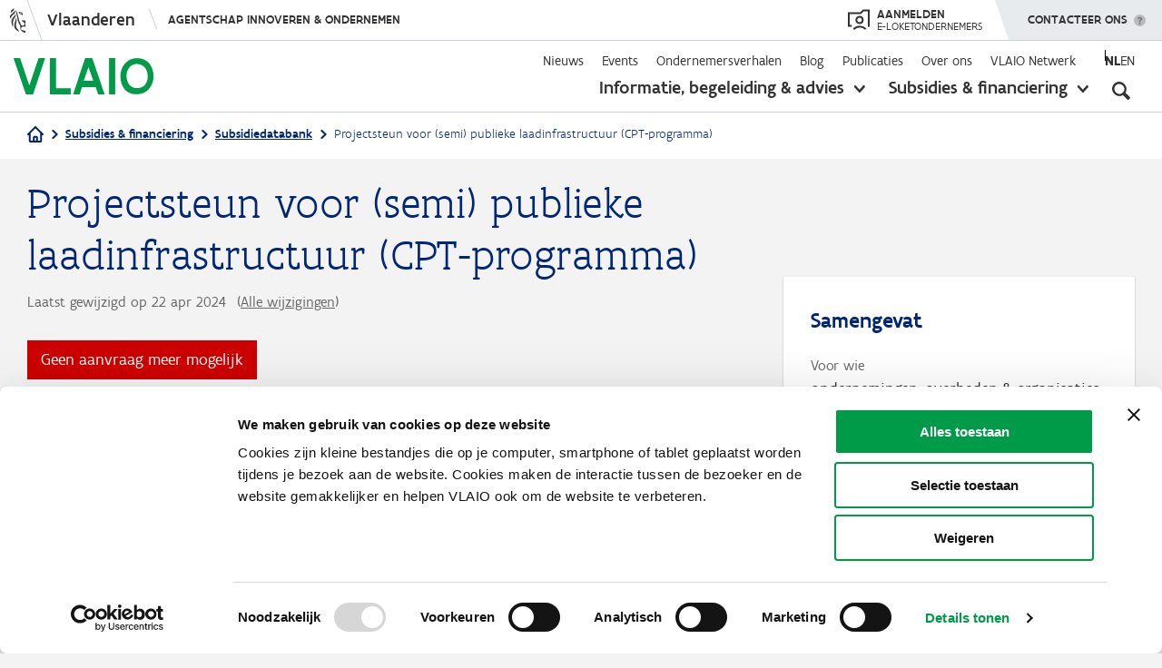

--- FILE ---
content_type: application/javascript
request_url: https://www.vlaio.be/modules/custom/vlaio_cookiebot/js/cookiebot.js?t8oao1
body_size: 172
content:
(function ($, drupalSettings) {

  'use strict';

  /**
   * Add padding-top 0 class to parent iframe element when consent isn't given.
   */
  window.addEventListener('CookiebotOnLoad', function (e) {
    if (typeof window.Cookiebot !== 'undefined' && !window.Cookiebot.consent.marketing) {
      if (drupalSettings.cookiebot.message_placeholder_cookieconsent_optout_marketing_show && drupalSettings.cookiebot.message_placeholder_cookieconsent_optout_marketing.length > 0) {
        $('[data-cookieconsent="marketing"][data-cookieblock-src]').each(function () {
          if ($(this).hasClass('cookieconsent-optin-marketing')) {
            this.parentNode.classList.add('pt-0');
            this.parentNode.classList.add('pb-0');
          }
        });
      }
    }
  }, false);

})(jQuery, drupalSettings);
